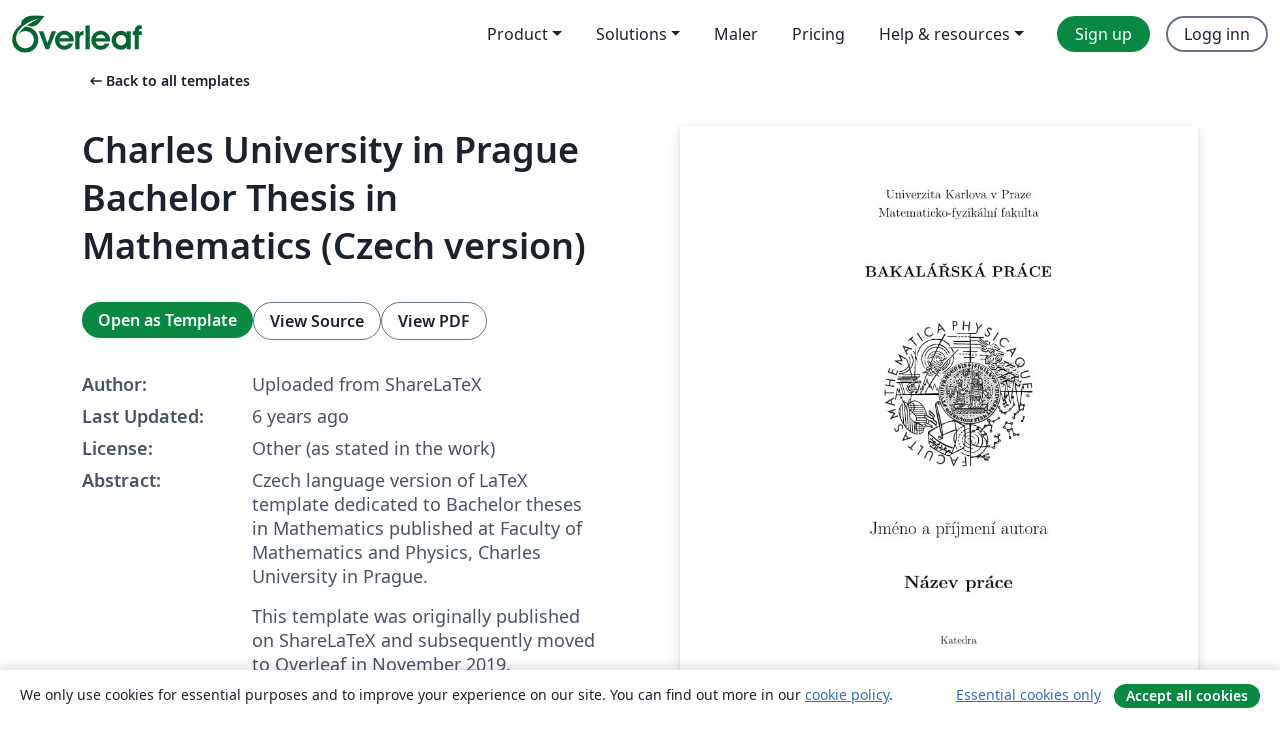

--- FILE ---
content_type: text/html; charset=utf-8
request_url: https://no.overleaf.com/latex/templates/charles-university-in-prague-bachelor-thesis-in-mathematics-czech-version/zjrbtkwhpfph
body_size: 15632
content:
<!DOCTYPE html><html lang="no"><head><title translate="no">Charles University in Prague Bachelor Thesis in Mathematics (Czech version) - Overleaf, Online LaTeX-redigeringsprogram</title><meta name="twitter:title" content="Charles University in Prague Bachelor Thesis in Mathematics (Czech version)"><meta name="og:title" content="Charles University in Prague Bachelor Thesis in Mathematics (Czech version)"><meta name="description" content="Czech language version of LaTeX template dedicated to Bachelor theses in Mathematics published at Faculty of Mathematics and Physics, Charles University in P..."><meta itemprop="description" content="Czech language version of LaTeX template dedicated to Bachelor theses in Mathematics published at Faculty of Mathematics and Physics, Charles University in P..."><meta itemprop="image" content="https://writelatex.s3.amazonaws.com/published_ver/12574.jpeg?X-Amz-Expires=14400&amp;X-Amz-Date=20260128T072145Z&amp;X-Amz-Algorithm=AWS4-HMAC-SHA256&amp;X-Amz-Credential=AKIAWJBOALPNFPV7PVH5/20260128/us-east-1/s3/aws4_request&amp;X-Amz-SignedHeaders=host&amp;X-Amz-Signature=feffc36b54ef847e9bf968b2fa646f99730053f62fe6e57bc9af0955460db2bc"><meta name="image" content="https://writelatex.s3.amazonaws.com/published_ver/12574.jpeg?X-Amz-Expires=14400&amp;X-Amz-Date=20260128T072145Z&amp;X-Amz-Algorithm=AWS4-HMAC-SHA256&amp;X-Amz-Credential=AKIAWJBOALPNFPV7PVH5/20260128/us-east-1/s3/aws4_request&amp;X-Amz-SignedHeaders=host&amp;X-Amz-Signature=feffc36b54ef847e9bf968b2fa646f99730053f62fe6e57bc9af0955460db2bc"><meta itemprop="name" content="Overleaf, the Online LaTeX Editor"><meta name="twitter:card" content="summary"><meta name="twitter:site" content="@overleaf"><meta name="twitter:description" content="An online LaTeX editor that’s easy to use. No installation, real-time collaboration, version control, hundreds of LaTeX templates, and more."><meta name="twitter:image" content="https://cdn.overleaf.com/img/ol-brand/overleaf_og_logo.png"><meta property="fb:app_id" content="400474170024644"><meta property="og:description" content="An online LaTeX editor that’s easy to use. No installation, real-time collaboration, version control, hundreds of LaTeX templates, and more."><meta property="og:image" content="https://cdn.overleaf.com/img/ol-brand/overleaf_og_logo.png"><meta property="og:type" content="website"><meta name="viewport" content="width=device-width, initial-scale=1.0, user-scalable=yes"><link rel="icon" sizes="32x32" href="https://cdn.overleaf.com/favicon-32x32.png"><link rel="icon" sizes="16x16" href="https://cdn.overleaf.com/favicon-16x16.png"><link rel="icon" href="https://cdn.overleaf.com/favicon.svg" type="image/svg+xml"><link rel="apple-touch-icon" href="https://cdn.overleaf.com/apple-touch-icon.png"><link rel="mask-icon" href="https://cdn.overleaf.com/mask-favicon.svg" color="#046530"><link rel="canonical" href="https://no.overleaf.com/latex/templates/charles-university-in-prague-bachelor-thesis-in-mathematics-czech-version/zjrbtkwhpfph"><link rel="manifest" href="https://cdn.overleaf.com/web.sitemanifest"><link rel="stylesheet" href="https://cdn.overleaf.com/stylesheets/main-style-b21ed8b154ab14d3b70e.css" id="main-stylesheet"><link rel="alternate" href="https://www.overleaf.com/latex/templates/charles-university-in-prague-bachelor-thesis-in-mathematics-czech-version/zjrbtkwhpfph" hreflang="en"><link rel="alternate" href="https://cs.overleaf.com/latex/templates/charles-university-in-prague-bachelor-thesis-in-mathematics-czech-version/zjrbtkwhpfph" hreflang="cs"><link rel="alternate" href="https://es.overleaf.com/latex/templates/charles-university-in-prague-bachelor-thesis-in-mathematics-czech-version/zjrbtkwhpfph" hreflang="es"><link rel="alternate" href="https://pt.overleaf.com/latex/templates/charles-university-in-prague-bachelor-thesis-in-mathematics-czech-version/zjrbtkwhpfph" hreflang="pt"><link rel="alternate" href="https://fr.overleaf.com/latex/templates/charles-university-in-prague-bachelor-thesis-in-mathematics-czech-version/zjrbtkwhpfph" hreflang="fr"><link rel="alternate" href="https://de.overleaf.com/latex/templates/charles-university-in-prague-bachelor-thesis-in-mathematics-czech-version/zjrbtkwhpfph" hreflang="de"><link rel="alternate" href="https://sv.overleaf.com/latex/templates/charles-university-in-prague-bachelor-thesis-in-mathematics-czech-version/zjrbtkwhpfph" hreflang="sv"><link rel="alternate" href="https://tr.overleaf.com/latex/templates/charles-university-in-prague-bachelor-thesis-in-mathematics-czech-version/zjrbtkwhpfph" hreflang="tr"><link rel="alternate" href="https://it.overleaf.com/latex/templates/charles-university-in-prague-bachelor-thesis-in-mathematics-czech-version/zjrbtkwhpfph" hreflang="it"><link rel="alternate" href="https://cn.overleaf.com/latex/templates/charles-university-in-prague-bachelor-thesis-in-mathematics-czech-version/zjrbtkwhpfph" hreflang="zh-CN"><link rel="alternate" href="https://no.overleaf.com/latex/templates/charles-university-in-prague-bachelor-thesis-in-mathematics-czech-version/zjrbtkwhpfph" hreflang="no"><link rel="alternate" href="https://ru.overleaf.com/latex/templates/charles-university-in-prague-bachelor-thesis-in-mathematics-czech-version/zjrbtkwhpfph" hreflang="ru"><link rel="alternate" href="https://da.overleaf.com/latex/templates/charles-university-in-prague-bachelor-thesis-in-mathematics-czech-version/zjrbtkwhpfph" hreflang="da"><link rel="alternate" href="https://ko.overleaf.com/latex/templates/charles-university-in-prague-bachelor-thesis-in-mathematics-czech-version/zjrbtkwhpfph" hreflang="ko"><link rel="alternate" href="https://ja.overleaf.com/latex/templates/charles-university-in-prague-bachelor-thesis-in-mathematics-czech-version/zjrbtkwhpfph" hreflang="ja"><link rel="preload" href="https://cdn.overleaf.com/js/no-json-772fb1badc615b67ab38.js" as="script" nonce="A5gFA7gK/fi7Axn1swNFVQ=="><script type="text/javascript" nonce="A5gFA7gK/fi7Axn1swNFVQ==" id="ga-loader" data-ga-token="UA-112092690-1" data-ga-token-v4="G-RV4YBCCCWJ" data-cookie-domain=".overleaf.com" data-session-analytics-id="b66d8978-8e08-441d-87a0-7cb6fd3170b4">var gaSettings = document.querySelector('#ga-loader').dataset;
var gaid = gaSettings.gaTokenV4;
var gaToken = gaSettings.gaToken;
var cookieDomain = gaSettings.cookieDomain;
var sessionAnalyticsId = gaSettings.sessionAnalyticsId;
if(gaid) {
    var additionalGaConfig = sessionAnalyticsId ? { 'user_id': sessionAnalyticsId } : {};
    window.dataLayer = window.dataLayer || [];
    function gtag(){
        dataLayer.push(arguments);
    }
    gtag('js', new Date());
    gtag('config', gaid, { 'anonymize_ip': true, ...additionalGaConfig });
}
if (gaToken) {
    window.ga = window.ga || function () {
        (window.ga.q = window.ga.q || []).push(arguments);
    }, window.ga.l = 1 * new Date();
}
var loadGA = window.olLoadGA = function() {
    if (gaid) {
        var s = document.createElement('script');
        s.setAttribute('async', 'async');
        s.setAttribute('src', 'https://www.googletagmanager.com/gtag/js?id=' + gaid);
        document.querySelector('head').append(s);
    } 
    if (gaToken) {
        (function(i,s,o,g,r,a,m){i['GoogleAnalyticsObject']=r;i[r]=i[r]||function(){
        (i[r].q=i[r].q||[]).push(arguments)},i[r].l=1*new Date();a=s.createElement(o),
        m=s.getElementsByTagName(o)[0];a.async=1;a.src=g;m.parentNode.insertBefore(a,m)
        })(window,document,'script','//www.google-analytics.com/analytics.js','ga');
        ga('create', gaToken, cookieDomain.replace(/^\./, ""));
        ga('set', 'anonymizeIp', true);
        if (sessionAnalyticsId) {
            ga('set', 'userId', sessionAnalyticsId);
        }
        ga('send', 'pageview');
    }
};
// Check if consent given (features/cookie-banner)
var oaCookie = document.cookie.split('; ').find(function(cookie) {
    return cookie.startsWith('oa=');
});
if(oaCookie) {
    var oaCookieValue = oaCookie.split('=')[1];
    if(oaCookieValue === '1') {
        loadGA();
    }
}
</script><meta name="ol-csrfToken" content="eCAWCLYy-CA8tYp7nPUTgprdyH3R9EOlqh_M"><meta name="ol-baseAssetPath" content="https://cdn.overleaf.com/"><meta name="ol-mathJaxPath" content="/js/libs/mathjax-3.2.2/es5/tex-svg-full.js"><meta name="ol-dictionariesRoot" content="/js/dictionaries/0.0.3/"><meta name="ol-usersEmail" content=""><meta name="ol-ab" data-type="json" content="{}"><meta name="ol-user_id"><meta name="ol-i18n" data-type="json" content="{&quot;currentLangCode&quot;:&quot;no&quot;}"><meta name="ol-ExposedSettings" data-type="json" content="{&quot;isOverleaf&quot;:true,&quot;appName&quot;:&quot;Overleaf&quot;,&quot;adminEmail&quot;:&quot;support@overleaf.com&quot;,&quot;dropboxAppName&quot;:&quot;Overleaf&quot;,&quot;ieeeBrandId&quot;:15,&quot;hasAffiliationsFeature&quot;:true,&quot;hasSamlFeature&quot;:true,&quot;samlInitPath&quot;:&quot;/saml/ukamf/init&quot;,&quot;hasLinkUrlFeature&quot;:true,&quot;hasLinkedProjectFileFeature&quot;:true,&quot;hasLinkedProjectOutputFileFeature&quot;:true,&quot;siteUrl&quot;:&quot;https://www.overleaf.com&quot;,&quot;emailConfirmationDisabled&quot;:false,&quot;maxEntitiesPerProject&quot;:2000,&quot;maxUploadSize&quot;:52428800,&quot;projectUploadTimeout&quot;:120000,&quot;recaptchaSiteKey&quot;:&quot;6LebiTwUAAAAAMuPyjA4pDA4jxPxPe2K9_ndL74Q&quot;,&quot;recaptchaDisabled&quot;:{&quot;invite&quot;:true,&quot;login&quot;:false,&quot;passwordReset&quot;:false,&quot;register&quot;:false,&quot;addEmail&quot;:false},&quot;textExtensions&quot;:[&quot;tex&quot;,&quot;latex&quot;,&quot;sty&quot;,&quot;cls&quot;,&quot;bst&quot;,&quot;bib&quot;,&quot;bibtex&quot;,&quot;txt&quot;,&quot;tikz&quot;,&quot;mtx&quot;,&quot;rtex&quot;,&quot;md&quot;,&quot;asy&quot;,&quot;lbx&quot;,&quot;bbx&quot;,&quot;cbx&quot;,&quot;m&quot;,&quot;lco&quot;,&quot;dtx&quot;,&quot;ins&quot;,&quot;ist&quot;,&quot;def&quot;,&quot;clo&quot;,&quot;ldf&quot;,&quot;rmd&quot;,&quot;lua&quot;,&quot;gv&quot;,&quot;mf&quot;,&quot;yml&quot;,&quot;yaml&quot;,&quot;lhs&quot;,&quot;mk&quot;,&quot;xmpdata&quot;,&quot;cfg&quot;,&quot;rnw&quot;,&quot;ltx&quot;,&quot;inc&quot;],&quot;editableFilenames&quot;:[&quot;latexmkrc&quot;,&quot;.latexmkrc&quot;,&quot;makefile&quot;,&quot;gnumakefile&quot;],&quot;validRootDocExtensions&quot;:[&quot;tex&quot;,&quot;Rtex&quot;,&quot;ltx&quot;,&quot;Rnw&quot;],&quot;fileIgnorePattern&quot;:&quot;**/{{__MACOSX,.git,.texpadtmp,.R}{,/**},.!(latexmkrc),*.{dvi,aux,log,toc,out,pdfsync,synctex,synctex(busy),fdb_latexmk,fls,nlo,ind,glo,gls,glg,bbl,blg,doc,docx,gz,swp}}&quot;,&quot;sentryAllowedOriginRegex&quot;:&quot;^(https://[a-z]+\\\\.overleaf.com|https://cdn.overleaf.com|https://compiles.overleafusercontent.com)/&quot;,&quot;sentryDsn&quot;:&quot;https://4f0989f11cb54142a5c3d98b421b930a@app.getsentry.com/34706&quot;,&quot;sentryEnvironment&quot;:&quot;production&quot;,&quot;sentryRelease&quot;:&quot;7df54e5a0dbd256aa3c0f3da2f9838316caea82a&quot;,&quot;hotjarId&quot;:&quot;5148484&quot;,&quot;hotjarVersion&quot;:&quot;6&quot;,&quot;enableSubscriptions&quot;:true,&quot;gaToken&quot;:&quot;UA-112092690-1&quot;,&quot;gaTokenV4&quot;:&quot;G-RV4YBCCCWJ&quot;,&quot;propensityId&quot;:&quot;propensity-001384&quot;,&quot;cookieDomain&quot;:&quot;.overleaf.com&quot;,&quot;templateLinks&quot;:[{&quot;name&quot;:&quot;Journal articles&quot;,&quot;url&quot;:&quot;/gallery/tagged/academic-journal&quot;,&quot;trackingKey&quot;:&quot;academic-journal&quot;},{&quot;name&quot;:&quot;Books&quot;,&quot;url&quot;:&quot;/gallery/tagged/book&quot;,&quot;trackingKey&quot;:&quot;book&quot;},{&quot;name&quot;:&quot;Formal letters&quot;,&quot;url&quot;:&quot;/gallery/tagged/formal-letter&quot;,&quot;trackingKey&quot;:&quot;formal-letter&quot;},{&quot;name&quot;:&quot;Assignments&quot;,&quot;url&quot;:&quot;/gallery/tagged/homework&quot;,&quot;trackingKey&quot;:&quot;homework-assignment&quot;},{&quot;name&quot;:&quot;Posters&quot;,&quot;url&quot;:&quot;/gallery/tagged/poster&quot;,&quot;trackingKey&quot;:&quot;poster&quot;},{&quot;name&quot;:&quot;Presentations&quot;,&quot;url&quot;:&quot;/gallery/tagged/presentation&quot;,&quot;trackingKey&quot;:&quot;presentation&quot;},{&quot;name&quot;:&quot;Reports&quot;,&quot;url&quot;:&quot;/gallery/tagged/report&quot;,&quot;trackingKey&quot;:&quot;lab-report&quot;},{&quot;name&quot;:&quot;CVs and résumés&quot;,&quot;url&quot;:&quot;/gallery/tagged/cv&quot;,&quot;trackingKey&quot;:&quot;cv&quot;},{&quot;name&quot;:&quot;Theses&quot;,&quot;url&quot;:&quot;/gallery/tagged/thesis&quot;,&quot;trackingKey&quot;:&quot;thesis&quot;},{&quot;name&quot;:&quot;view_all&quot;,&quot;url&quot;:&quot;/latex/templates&quot;,&quot;trackingKey&quot;:&quot;view-all&quot;}],&quot;labsEnabled&quot;:true,&quot;wikiEnabled&quot;:true,&quot;templatesEnabled&quot;:true,&quot;cioWriteKey&quot;:&quot;2530db5896ec00db632a&quot;,&quot;cioSiteId&quot;:&quot;6420c27bb72163938e7d&quot;,&quot;linkedInInsightsPartnerId&quot;:&quot;7472905&quot;}"><meta name="ol-splitTestVariants" data-type="json" content="{&quot;hotjar-marketing&quot;:&quot;default&quot;}"><meta name="ol-splitTestInfo" data-type="json" content="{&quot;hotjar-marketing&quot;:{&quot;phase&quot;:&quot;release&quot;,&quot;badgeInfo&quot;:{&quot;tooltipText&quot;:&quot;&quot;,&quot;url&quot;:&quot;&quot;}}}"><meta name="ol-algolia" data-type="json" content="{&quot;appId&quot;:&quot;SK53GL4JLY&quot;,&quot;apiKey&quot;:&quot;9ac63d917afab223adbd2cd09ad0eb17&quot;,&quot;indexes&quot;:{&quot;wiki&quot;:&quot;learn-wiki&quot;,&quot;gallery&quot;:&quot;gallery-production&quot;}}"><meta name="ol-isManagedAccount" data-type="boolean"><meta name="ol-shouldLoadHotjar" data-type="boolean"></head><body class="website-redesign" data-theme="default"><a class="skip-to-content" href="#main-content">Skip to content</a><nav class="navbar navbar-default navbar-main navbar-expand-lg website-redesign-navbar" aria-label="Primary"><div class="container-fluid navbar-container"><div class="navbar-header"><a class="navbar-brand" href="/" aria-label="Overleaf"><div class="navbar-logo"></div></a></div><button class="navbar-toggler collapsed" id="navbar-toggle-btn" type="button" data-bs-toggle="collapse" data-bs-target="#navbar-main-collapse" aria-controls="navbar-main-collapse" aria-expanded="false" aria-label="Toggle Navigasjon"><span class="material-symbols" aria-hidden="true" translate="no">menu</span></button><div class="navbar-collapse collapse" id="navbar-main-collapse"><ul class="nav navbar-nav navbar-right ms-auto" role="menubar"><!-- loop over header_extras--><li class="dropdown subdued" role="none"><button class="dropdown-toggle" aria-haspopup="true" aria-expanded="false" data-bs-toggle="dropdown" role="menuitem" event-tracking="menu-expand" event-tracking-mb="true" event-tracking-trigger="click" event-segmentation="{&quot;item&quot;:&quot;product&quot;,&quot;location&quot;:&quot;top-menu&quot;}">Product</button><ul class="dropdown-menu dropdown-menu-end" role="menu"><li role="none"><a class="dropdown-item" role="menuitem" href="/about/features-overview" event-tracking="menu-click" event-tracking-mb="true" event-tracking-trigger="click" event-segmentation='{"item":"premium-features","location":"top-menu"}'>Funksjoner</a></li><li role="none"><a class="dropdown-item" role="menuitem" href="/about/ai-features" event-tracking="menu-click" event-tracking-mb="true" event-tracking-trigger="click" event-segmentation='{"item":"ai-features","location":"top-menu"}'>AI</a></li></ul></li><li class="dropdown subdued" role="none"><button class="dropdown-toggle" aria-haspopup="true" aria-expanded="false" data-bs-toggle="dropdown" role="menuitem" event-tracking="menu-expand" event-tracking-mb="true" event-tracking-trigger="click" event-segmentation="{&quot;item&quot;:&quot;solutions&quot;,&quot;location&quot;:&quot;top-menu&quot;}">Solutions</button><ul class="dropdown-menu dropdown-menu-end" role="menu"><li role="none"><a class="dropdown-item" role="menuitem" href="/for/enterprises" event-tracking="menu-click" event-tracking-mb="true" event-tracking-trigger="click" event-segmentation='{"item":"enterprises","location":"top-menu"}'>For business</a></li><li role="none"><a class="dropdown-item" role="menuitem" href="/for/universities" event-tracking="menu-click" event-tracking-mb="true" event-tracking-trigger="click" event-segmentation='{"item":"universities","location":"top-menu"}'>For universities</a></li><li role="none"><a class="dropdown-item" role="menuitem" href="/for/government" event-tracking="menu-click" event-tracking-mb="true" event-tracking-trigger="click" event-segmentation='{"item":"government","location":"top-menu"}'>For government</a></li><li role="none"><a class="dropdown-item" role="menuitem" href="/for/publishers" event-tracking="menu-click" event-tracking-mb="true" event-tracking-trigger="click" event-segmentation='{"item":"publishers","location":"top-menu"}'>For publishers</a></li><li role="none"><a class="dropdown-item" role="menuitem" href="/about/customer-stories" event-tracking="menu-click" event-tracking-mb="true" event-tracking-trigger="click" event-segmentation='{"item":"customer-stories","location":"top-menu"}'>Customer stories</a></li></ul></li><li class="subdued" role="none"><a class="nav-link subdued" role="menuitem" href="/latex/templates" event-tracking="menu-click" event-tracking-mb="true" event-tracking-trigger="click" event-segmentation='{"item":"templates","location":"top-menu"}'>Maler</a></li><li class="subdued" role="none"><a class="nav-link subdued" role="menuitem" href="/user/subscription/plans" event-tracking="menu-click" event-tracking-mb="true" event-tracking-trigger="click" event-segmentation='{"item":"pricing","location":"top-menu"}'>Pricing</a></li><li class="dropdown subdued nav-item-help" role="none"><button class="dropdown-toggle" aria-haspopup="true" aria-expanded="false" data-bs-toggle="dropdown" role="menuitem" event-tracking="menu-expand" event-tracking-mb="true" event-tracking-trigger="click" event-segmentation="{&quot;item&quot;:&quot;help-and-resources&quot;,&quot;location&quot;:&quot;top-menu&quot;}">Help & resources</button><ul class="dropdown-menu dropdown-menu-end" role="menu"><li role="none"><a class="dropdown-item" role="menuitem" href="/learn" event-tracking="menu-click" event-tracking-mb="true" event-tracking-trigger="click" event-segmentation='{"item":"learn","location":"top-menu"}'>Dokumentasjon</a></li><li role="none"><a class="dropdown-item" role="menuitem" href="/for/community/resources" event-tracking="menu-click" event-tracking-mb="true" event-tracking-trigger="click" event-segmentation='{"item":"help-guides","location":"top-menu"}'>Help guides</a></li><li role="none"><a class="dropdown-item" role="menuitem" href="/about/why-latex" event-tracking="menu-click" event-tracking-mb="true" event-tracking-trigger="click" event-segmentation='{"item":"why-latex","location":"top-menu"}'>Why LaTeX?</a></li><li role="none"><a class="dropdown-item" role="menuitem" href="/blog" event-tracking="menu-click" event-tracking-mb="true" event-tracking-trigger="click" event-segmentation='{"item":"blog","location":"top-menu"}'>Blogg</a></li><li role="none"><a class="dropdown-item" role="menuitem" data-ol-open-contact-form-modal="contact-us" data-bs-target="#contactUsModal" href data-bs-toggle="modal" event-tracking="menu-click" event-tracking-mb="true" event-tracking-trigger="click" event-segmentation='{"item":"contact","location":"top-menu"}'><span>Kontakt oss</span></a></li></ul></li><!-- logged out--><!-- register link--><li class="primary" role="none"><a class="nav-link" role="menuitem" href="/register" event-tracking="menu-click" event-tracking-action="clicked" event-tracking-trigger="click" event-tracking-mb="true" event-segmentation='{"page":"/latex/templates/charles-university-in-prague-bachelor-thesis-in-mathematics-czech-version/zjrbtkwhpfph","item":"register","location":"top-menu"}'>Sign up</a></li><!-- login link--><li role="none"><a class="nav-link" role="menuitem" href="/login" event-tracking="menu-click" event-tracking-action="clicked" event-tracking-trigger="click" event-tracking-mb="true" event-segmentation='{"page":"/latex/templates/charles-university-in-prague-bachelor-thesis-in-mathematics-czech-version/zjrbtkwhpfph","item":"login","location":"top-menu"}'>Logg inn</a></li><!-- projects link and account menu--></ul></div></div></nav><main class="gallery content content-page" id="main-content"><div class="container"><div class="row previous-page-link-container"><div class="col-lg-6"><a class="previous-page-link" href="/latex/templates"><span class="material-symbols material-symbols-rounded" aria-hidden="true" translate="no">arrow_left_alt</span>Back to all templates</a></div></div><div class="row"><div class="col-md-6 template-item-left-section"><div class="row"><div class="col-md-12"><div class="gallery-item-title"><h1 class="h2">Charles University in Prague Bachelor Thesis in Mathematics (Czech version)</h1></div></div></div><div class="row cta-links-container"><div class="col-md-12 cta-links"><a class="btn btn-primary cta-link" href="/project/new/template/12574?id=36780090&amp;latexEngine=pdflatex&amp;mainFile=BcPrace.tex&amp;templateName=Charles+University+in+Prague+Bachelor+Thesis+in+Mathematics+%28Czech+version%29&amp;texImage=texlive-full%3A2025.1" event-tracking-mb="true" event-tracking="gallery-open-template" event-tracking-trigger="click">Open as Template</a><button class="btn btn-secondary cta-link" data-bs-toggle="modal" data-bs-target="#modalViewSource" event-tracking-mb="true" event-tracking="gallery-view-source" event-tracking-trigger="click">View Source</button><a class="btn btn-secondary cta-link" href="/latex/templates/charles-university-in-prague-bachelor-thesis-in-mathematics-czech-version/zjrbtkwhpfph.pdf" target="_blank" event-tracking-mb="true" event-tracking="gallery-download-pdf" event-tracking-trigger="click">View PDF</a></div></div><div class="template-details-container"><div class="template-detail"><div><b>Author:</b></div><div>Uploaded from ShareLaTeX</div></div><div class="template-detail"><div><b>Last Updated:</b></div><div><span data-bs-toggle="tooltip" data-bs-placement="bottom" data-timestamp-for-title="1574416196">6 years ago</span></div></div><div class="template-detail"><div><b>License:</b></div><div>Other (as stated in the work)</div></div><div class="template-detail"><div><b>Abstract:</b></div><div class="gallery-abstract" data-ol-mathjax><p>Czech language version of LaTeX template dedicated to Bachelor theses in Mathematics published at Faculty of Mathematics and Physics, Charles University in Prague.</p>

<p>This template was originally published on ShareLaTeX and subsequently moved to Overleaf in November 2019.</p></div></div><div class="template-detail tags"><div><b>Tags:</b></div><div><div class="badge-link-list"><a class="badge-link badge-link-light" href="/gallery/tagged/university"><span class="badge text-dark bg-light"><span class="badge-content" data-badge-tooltip data-bs-placement="bottom" data-bs-title="University">University</span></span></a><a class="badge-link badge-link-light" href="/gallery/tagged/thesis"><span class="badge text-dark bg-light"><span class="badge-content" data-badge-tooltip data-bs-placement="bottom" data-bs-title="Theses">Theses</span></span></a><a class="badge-link badge-link-light" href="/gallery/tagged/cuni"><span class="badge text-dark bg-light"><span class="badge-content" data-badge-tooltip data-bs-placement="bottom" data-bs-title="Charles University in Prague (Univerzita Karlova v Praze)">Charles University in Prague (Univerzita Karlova v Praze)</span></span></a></div></div></div></div></div><div class="col-md-6 template-item-right-section"><div class="entry"><div class="row"><div class="col-md-12"><div class="gallery-large-pdf-preview"><img src="https://writelatex.s3.amazonaws.com/published_ver/12574.jpeg?X-Amz-Expires=14400&amp;X-Amz-Date=20260128T072145Z&amp;X-Amz-Algorithm=AWS4-HMAC-SHA256&amp;X-Amz-Credential=AKIAWJBOALPNFPV7PVH5/20260128/us-east-1/s3/aws4_request&amp;X-Amz-SignedHeaders=host&amp;X-Amz-Signature=feffc36b54ef847e9bf968b2fa646f99730053f62fe6e57bc9af0955460db2bc" alt="Charles University in Prague Bachelor Thesis in Mathematics (Czech version)"></div></div></div></div></div></div><div class="row section-row"><div class="col-md-12"><div class="begin-now-card"><div class="card card-pattern"><div class="card-body"><p class="dm-mono"><span class="font-size-display-xs"><span class="text-purple-bright">\begin</span><wbr><span class="text-green-bright">{</span><span>now</span><span class="text-green-bright">}</span></span></p><p>Discover why over 25 million people worldwide trust Overleaf with their work.</p><p class="card-links"><a class="btn btn-primary card-link" href="/register">Sign up for free</a><a class="btn card-link btn-secondary" href="/user/subscription/plans">Explore all plans</a></p></div></div></div></div></div></div></main><div class="modal fade" id="modalViewSource" tabindex="-1" role="dialog" aria-labelledby="modalViewSourceTitle" aria-hidden="true"><div class="modal-dialog" role="document"><div class="modal-content"><div class="modal-header"><h3 class="modal-title" id="modalViewSourceTitle">Kilde</h3><button class="btn-close" type="button" data-bs-dismiss="modal" aria-label="Close"></button></div><div class="modal-body"><pre><code>%%%
%%%  ŠABLONA PRO BAKALÁŘSKOU PRÁCI MFF UK - MATEMATIKA
%%%  
%%%  * hlavní soubor (Masterfile)
%%%
%%%  Tato šablona předpokládá kompilaci souboru pomocí sekvence:
%%%    cslatex -&gt; bibtex -&gt; cslatex (2x) -&gt; dvips -&gt; ps2pdf
%%%  Pro použití s latexem, pdflatexem a pdfcslatexem je potřeba
%%%  některé části trochu upravit.
%%%
%%%  AUTOŘI:  Martin Mareš (mares@kam.mff.cuni.cz)
%%%           Arnošt Komárek (komarek@karlin.mff.cuni.cz), 2011
%%%           Michal Kulich (kulich@karlin.mff.cuni.cz), 2013
%%%
%%%  POSLEDNÍ ÚPRAVA: 20130315
%%%  
%%%  ===========================================================================

%%%%% Základní nastavení pro jednostranný tisk:
%%%%% ----------------------------------------------------
% Okraje: levý 40mm, pravý 25mm, horní a dolní 25mm (ale pozor, LaTeX si sám přidává 1in)
\documentclass[12pt, a4paper]{report}
\setlength\textwidth{145mm}
\setlength\textheight{247mm}
\setlength\oddsidemargin{15mm}
\setlength\evensidemargin{15mm}
\setlength\topmargin{0mm}
\setlength\headsep{0mm}
\setlength\headheight{0mm}
% \openright zařídí, aby následující text začínal na pravé straně knihy
\let\openright=\clearpage


%%%%% Základní nastavení pro oboustranný tisk:
%%%%% ----------------------------------------------------
% \documentclass[12pt, a4paper, twoside, openright]{report}
% \setlength\textwidth{145mm}
% \setlength\textheight{247mm}
% \setlength\oddsidemargin{15mm}
% \setlength\evensidemargin{0mm}
% \setlength\topmargin{0mm}
% \setlength\headsep{0mm}
% \setlength\headheight{0mm}
% \let\openright=\cleardoublepage


%%%%% Nastavení kódování vstupních souborů: UTF-8
%%%%% ---------------------------------------------------------------
\usepackage[utf8]{inputenc} 



%%%%% Nastavení češtiny (slovenština analogicky)
%%%%% ---------------------------------------------------------------

%%% Existují dvě hlavní možnosti, jak zacházet s češtinou. Je zapotřebí zvolit právě jednu.
%%%

%%% MOŽNOST 1 (doporučujeme):
%%% * použití balíčku czech
%%%   (mimo jiné již obsahuje příkaz \uv pro sazbu českých uvozovek)
%%% * kompilace musí následně probíhat pomocí CSLaTeXu (příkaz
%%%   cslatex, resp. cspdflatex)
% \usepackage{czech}

%%% MOŽNOST 2: (zde zakomentovaná)
%%% * použití balíčku babel s volbou pro češtinu
%%% * kompilace následně probíhá standardním LaTeXem (příkaz latex,
%%% resp. pdflatex)
\usepackage[czech]{babel}
\ifx\uv\undefined\newcommand{\uv}[1]{,,#1``}\fi     
%%% příkaz pro sazbu českých/slovenských uvozovek
%%% (v novějších verzích babelu je již k dispozici, stejně tak je již
%%% k dispozici v balíčku czech) 


%%% Další užitečné balíčky (jsou součástí běžných distribucí LaTeXu)
%%% ----------------------------------------------------------------
\usepackage{amsmath}        %%% rozšíření pro sazbu matematiky
\usepackage{amsfonts}       %%% matematické fonty
\usepackage{amsthm}         %%% sazba vět, definic apod.
\usepackage{bm}             %%% tučné symboly (příkaz \bm)
\usepackage{graphicx}       %%% vkládání obrázků
\usepackage{psfrag}         %%% dodatečná úprava popisků v postscriptových obrázcích
\usepackage{fancyvrb}       %%% vylepšené prostředí pro strojové písmo
\usepackage{natbib}         %%% zajištuje možnost odkazovat na
                            %%% reference stylem AUTOR (ROK), resp.
                            %%% AUTOR [ČÍSLO]  
\usepackage{bbding}         %%% balíček s nejrůznějšími
                            %%% symboly (čtverečky, hvězdičky,
                            %%% tužtičky, ručičky, nůžtičky, ...) 

\usepackage{icomma}         %%% inteligetní čárka v matematickém módu
\usepackage{dcolumn}        %%% lepší zarovnání sloupců v tabulkách
\usepackage{booktabs}       %%% lepší vodorovné linky v tabulkách
\usepackage{paralist}       %%% lepší enumerate a itemize 
\usepackage{indentfirst}    %%% zaveď odsazení 1. odstavce
                            %%% kapitoly (v češtině se tyto
                            %%% odstavce odsazují) 
\usepackage[nottoc]{tocbibind} %%% zajistí přidání seznamu literatury,
                              %%% obrázků a tabulek do obsahu

%%% hyperref: zajištuje generování hyperodkazů, bookmarků atp.
%%%     * předefinovává mnoho příkazů, měl by být proto uveden jako
%%%     poslední mezi seznamem zahrnutých balíčků        
%%%     * v ukázce níže jsou přidána některá nastavení, která lze
%%%     měnit dle libosti 
\usepackage[unicode]{hyperref}
\hypersetup{pdftitle=Název práce, 
            pdfauthor=Jméno Příjmení
            ps2pdf,
            colorlinks=false,               %% hyperlinky budou označeny červenými rámečky, které budou neviditelné při tisku na papír
            urlcolor=blue,
            pdfstartview=FitH,
            pdfpagemode=UseOutlines,
            pdfnewwindow,
            breaklinks                      %% zajistí, aby se dlouhé hyperodkazy mohly lámat přes více řádků
}



%%% Příkazy zjednodušující přenositelnost
%%% -------------------------------------
\newcommand{\FIGDIR}{./Obrazky}    %%% cesta do adresare s obrazky


%%% Zavedení definic, vět, tvrzení, příkladů...
%%% vyžaduje balíček amsthm
\theoremstyle{plain}
\newtheorem{veta}{Věta}
\newtheorem{lemma}[veta]{Lemma}
\newtheorem{tvrz}[veta]{Tvrzení}

\theoremstyle{plain}
\newtheorem{definice}{Definice}

\theoremstyle{remark}
\newtheorem*{dusl}{Důsledek}
\newtheorem*{pozn}{Poznámka}
\newtheorem*{prikl}{Příklad}


%%% Prostředí pro důkazy zavedeme zvlášť
%%% Vyžaduje balíček bbding
%%% ------------------------------------

\newenvironment{dukaz}{
  \par\medskip\noindent
  \textit{Důkaz}.
}{
\newline
\rightline{\SquareCastShadowBottomRight}
}


%%% Seznam použité literatury
%%% Příkaz \bibliographystyle určuje, jakým stylem budou citovány
%%% odkazy v textu, a podle jakého stylu se automaticky vygeneruje
%%% seznam literatury. V závorce je název zvoleného .bst souboru.
%%% Styly plainnat a unsrt jsou standardní součástí latexových
%%% distribucí. Styl czplainnat vyžaduje přítomnost souboru
%%% czplainnat.bst ve stejném direktoráři, v němž se nachází
%%% kompilovaná práce. 
%%%
%%% Seznam literatury se vytváří na konci práce příkazem \bibliography, kde v závorce
%%% uvádíme název databázového bib souboru. 
%%% 
%%%
\bibliographystyle{czplainnat}    %% Autor (rok) s českými spojkami
%\bibliographystyle{plainnat}     %% Autor (rok) s anglickými spojkami
%\bibliographystyle{unsrt}        %% [číslo]

\renewcommand{\bibname}{Seznam použité literatury}


%%%%% Použití fancyvrb (fancy verbatim) při definici prostředí pro
%%%%% sazbu kódu, resp. výstupů z počítačových programů 
%%%%% ------------------------------------------------------------
\DefineVerbatimEnvironment{PCinout}{Verbatim}{fontsize=\small, frame=single}


%%%%% Další příkazy, které mohou zjednodušit tvorbu práce (často se
%%%%% vyskytující symboly atd.) 
%%%%% * vše by mělo být uvedeno na jednom místě (zde) 
%%%%% * v hlavním textu by se již nemělo (až na výjimky) nikde
%%%%%   vyskytovat \newcommand apod. 
%%%%% * níže je uvedeno několik příkladů příkazů, jež jsou (resp.
%%%%%   jejich modifikace a rozšíření) 
%%%%%   užitečné při sazbě matematického textu
%%%%% --------------------------------------------------------------

%%% prostor reálných, resp. přirozených čísel
\newcommand{\R}{\mathbb{R}}
\newcommand{\N}{\mathbb{N}}

%%% užitečné operátory pro statistiku a pravděpodobnost
\DeclareMathOperator{\pr}{\textsf{P}}
\DeclareMathOperator{\E}{\textsf{E}\,}
\DeclareMathOperator{\var}{\textrm{var}}
\DeclareMathOperator{\sd}{\textrm{sd}}


%%% příkaz pro transpozici vektoru/matice
\newcommand{\T}[1]{#1^\top}        

%%% různé šikovné vychytávky pro matematiku
\newcommand{\goto}{\rightarrow}
\newcommand{\gotop}{\stackrel{P}{\longrightarrow}}
\newcommand{\maon}[1]{o(n^{#1})}
\newcommand{\abs}[1]{\left|{#1}\right|}
\newcommand{\dint}{\int_0^\tau\!\!\int_0^\tau}
\newcommand{\isqr}[1]{\frac{1}{\sqrt{#1}}}

%%% různé šikovné vychytávky pro tabulky
\newcommand{\pulrad}[1]{\raisebox{1.5ex}[0pt]{#1}}
\newcommand{\mc}[1]{\multicolumn{1}{c}{#1}}



%%%%% Hlavní část dokumentu
%%%%% ---------------------

\begin{document}

%%% Pro přehlednost je vhodné umístit jednotlivé kapitoly 
%%% do samostatných souborů. Nepotřebné kapitoly můžeme zakomentovat.

\include{Bc_titulni}

\include{Bc_kap01}
\include{Bc_kap02}
\include{Bc_kap03}

%%% Literatura 
%%% Reference se hledají v souboru priklady_literatury.bib. Aby se
%%% vytvořil seznam literatury, je třeba ocitovat alespoň jednu
%%% referenci, zkompilovat tento soubor latexem, pak bibtexem a znovu
%%% latexem. Tím se vytvoří seznam použitých referencí
%%% (BcPrace.bbl) a vloží se do práce na místě, kde se nachází příkaz
%%% \bibliography, tedy sem. 
%%% 
\bibliography{priklady_literatury}

%%% Obrázky v bakalářské práci, existují-li.
\listoffigures

%%% Tabulky v bakalářské práci, existují-li.
\listoftables

%%% Použité zkratky v bakalářské práci, existují-li, včetně jejich vysvětlení.
%\chapter*{Seznam použitých zkratek}
%\addcontentsline{toc}{chapter}{Seznam použitých zkratek}


%%% Přílohy k bakalářské práci, existují-li (různé dodatky jako výpisy programů,
%%% diagramy apod.). Každá příloha musí být alespoň jednou odkazována z vlastního
%%% textu práce. Přílohy se číslují.

%\chapter*{Přílohy}
%\addcontentsline{toc}{chapter}{Přílohy}



\end{document}

</code></pre></div><div class="modal-footer"><button class="btn btn-secondary" type="button" data-bs-dismiss="modal">Lukk</button></div></div></div></div><footer class="fat-footer hidden-print website-redesign-fat-footer"><div class="fat-footer-container"><div class="fat-footer-sections"><div class="footer-section" id="footer-brand"><a class="footer-brand" href="/" aria-label="Overleaf"></a></div><div class="footer-section"><h2 class="footer-section-heading">Om</h2><ul class="list-unstyled"><li><a href="/about">About us</a></li><li><a href="https://digitalscience.pinpointhq.com/">Careers</a></li><li><a href="/blog">Blogg</a></li></ul></div><div class="footer-section"><h2 class="footer-section-heading">Solutions</h2><ul class="list-unstyled"><li><a href="/for/enterprises">For business</a></li><li><a href="/for/universities">For universities</a></li><li><a href="/for/government">For government</a></li><li><a href="/for/publishers">For publishers</a></li><li><a href="/about/customer-stories">Customer stories</a></li></ul></div><div class="footer-section"><h2 class="footer-section-heading">Learn</h2><ul class="list-unstyled"><li><a href="/learn/latex/Learn_LaTeX_in_30_minutes">Learn LaTeX in 30 minutes</a></li><li><a href="/latex/templates">Maler</a></li><li><a href="/events/webinars">Webinars</a></li><li><a href="/learn/latex/Tutorials">Tutorials</a></li><li><a href="/learn/latex/Inserting_Images">How to insert images</a></li><li><a href="/learn/latex/Tables">How to create tables</a></li></ul></div><div class="footer-section"><h2 class="footer-section-heading">Pricing</h2><ul class="list-unstyled"><li><a href="/user/subscription/plans?itm_referrer=footer-for-indv">For individuals</a></li><li><a href="/user/subscription/plans?plan=group&amp;itm_referrer=footer-for-groups">For groups and organizations</a></li><li><a href="/user/subscription/plans?itm_referrer=footer-for-students#student-annual">For students</a></li></ul></div><div class="footer-section"><h2 class="footer-section-heading">Get involved</h2><ul class="list-unstyled"><li><a href="https://forms.gle/67PSpN1bLnjGCmPQ9">Let us know what you think</a></li></ul></div><div class="footer-section"><h2 class="footer-section-heading">Hjelp</h2><ul class="list-unstyled"><li><a href="/learn">Dokumentasjon </a></li><li><a href="/contact">Contact us </a></li><li><a href="https://status.overleaf.com/">Website status</a></li></ul></div></div><div class="fat-footer-base"><div class="fat-footer-base-section fat-footer-base-meta"><div class="fat-footer-base-item"><div class="fat-footer-base-copyright">© 2026 Overleaf</div><a href="/legal">Privacy and Terms</a><a href="https://www.digital-science.com/security-certifications/">Compliance</a></div><ul class="fat-footer-base-item list-unstyled fat-footer-base-language"><li class="dropdown dropup subdued language-picker" dropdown><button class="btn btn-link btn-inline-link" id="language-picker-toggle" dropdown-toggle data-ol-lang-selector-tooltip data-bs-toggle="dropdown" aria-haspopup="true" aria-expanded="false" aria-label="Select Språk" tooltip="Språk" title="Språk"><span class="material-symbols" aria-hidden="true" translate="no">translate</span>&nbsp;<span class="language-picker-text">Norsk</span></button><ul class="dropdown-menu dropdown-menu-sm-width" role="menu" aria-labelledby="language-picker-toggle"><li class="dropdown-header">Språk</li><li class="lng-option"><a class="menu-indent dropdown-item" href="https://www.overleaf.com/latex/templates/charles-university-in-prague-bachelor-thesis-in-mathematics-czech-version/zjrbtkwhpfph" role="menuitem" aria-selected="false">English</a></li><li class="lng-option"><a class="menu-indent dropdown-item" href="https://cs.overleaf.com/latex/templates/charles-university-in-prague-bachelor-thesis-in-mathematics-czech-version/zjrbtkwhpfph" role="menuitem" aria-selected="false">Čeština</a></li><li class="lng-option"><a class="menu-indent dropdown-item" href="https://es.overleaf.com/latex/templates/charles-university-in-prague-bachelor-thesis-in-mathematics-czech-version/zjrbtkwhpfph" role="menuitem" aria-selected="false">Español</a></li><li class="lng-option"><a class="menu-indent dropdown-item" href="https://pt.overleaf.com/latex/templates/charles-university-in-prague-bachelor-thesis-in-mathematics-czech-version/zjrbtkwhpfph" role="menuitem" aria-selected="false">Português</a></li><li class="lng-option"><a class="menu-indent dropdown-item" href="https://fr.overleaf.com/latex/templates/charles-university-in-prague-bachelor-thesis-in-mathematics-czech-version/zjrbtkwhpfph" role="menuitem" aria-selected="false">Français</a></li><li class="lng-option"><a class="menu-indent dropdown-item" href="https://de.overleaf.com/latex/templates/charles-university-in-prague-bachelor-thesis-in-mathematics-czech-version/zjrbtkwhpfph" role="menuitem" aria-selected="false">Deutsch</a></li><li class="lng-option"><a class="menu-indent dropdown-item" href="https://sv.overleaf.com/latex/templates/charles-university-in-prague-bachelor-thesis-in-mathematics-czech-version/zjrbtkwhpfph" role="menuitem" aria-selected="false">Svenska</a></li><li class="lng-option"><a class="menu-indent dropdown-item" href="https://tr.overleaf.com/latex/templates/charles-university-in-prague-bachelor-thesis-in-mathematics-czech-version/zjrbtkwhpfph" role="menuitem" aria-selected="false">Türkçe</a></li><li class="lng-option"><a class="menu-indent dropdown-item" href="https://it.overleaf.com/latex/templates/charles-university-in-prague-bachelor-thesis-in-mathematics-czech-version/zjrbtkwhpfph" role="menuitem" aria-selected="false">Italiano</a></li><li class="lng-option"><a class="menu-indent dropdown-item" href="https://cn.overleaf.com/latex/templates/charles-university-in-prague-bachelor-thesis-in-mathematics-czech-version/zjrbtkwhpfph" role="menuitem" aria-selected="false">简体中文</a></li><li class="lng-option"><a class="menu-indent dropdown-item active" href="https://no.overleaf.com/latex/templates/charles-university-in-prague-bachelor-thesis-in-mathematics-czech-version/zjrbtkwhpfph" role="menuitem" aria-selected="true">Norsk<span class="material-symbols dropdown-item-trailing-icon" aria-hidden="true" translate="no">check</span></a></li><li class="lng-option"><a class="menu-indent dropdown-item" href="https://ru.overleaf.com/latex/templates/charles-university-in-prague-bachelor-thesis-in-mathematics-czech-version/zjrbtkwhpfph" role="menuitem" aria-selected="false">Русский</a></li><li class="lng-option"><a class="menu-indent dropdown-item" href="https://da.overleaf.com/latex/templates/charles-university-in-prague-bachelor-thesis-in-mathematics-czech-version/zjrbtkwhpfph" role="menuitem" aria-selected="false">Dansk</a></li><li class="lng-option"><a class="menu-indent dropdown-item" href="https://ko.overleaf.com/latex/templates/charles-university-in-prague-bachelor-thesis-in-mathematics-czech-version/zjrbtkwhpfph" role="menuitem" aria-selected="false">한국어</a></li><li class="lng-option"><a class="menu-indent dropdown-item" href="https://ja.overleaf.com/latex/templates/charles-university-in-prague-bachelor-thesis-in-mathematics-czech-version/zjrbtkwhpfph" role="menuitem" aria-selected="false">日本語</a></li></ul></li></ul></div><div class="fat-footer-base-section fat-footer-base-social"><div class="fat-footer-base-item"><a class="fat-footer-social x-logo" href="https://x.com/overleaf"><svg xmlns="http://www.w3.org/2000/svg" viewBox="0 0 1200 1227" height="25"><path d="M714.163 519.284L1160.89 0H1055.03L667.137 450.887L357.328 0H0L468.492 681.821L0 1226.37H105.866L515.491 750.218L842.672 1226.37H1200L714.137 519.284H714.163ZM569.165 687.828L521.697 619.934L144.011 79.6944H306.615L611.412 515.685L658.88 583.579L1055.08 1150.3H892.476L569.165 687.854V687.828Z"></path></svg><span class="visually-hidden">Overleaf on X</span></a><a class="fat-footer-social facebook-logo" href="https://www.facebook.com/overleaf.editor"><svg xmlns="http://www.w3.org/2000/svg" viewBox="0 0 666.66668 666.66717" height="25"><defs><clipPath id="a" clipPathUnits="userSpaceOnUse"><path d="M0 700h700V0H0Z"></path></clipPath></defs><g clip-path="url(#a)" transform="matrix(1.33333 0 0 -1.33333 -133.333 800)"><path class="background" d="M0 0c0 138.071-111.929 250-250 250S-500 138.071-500 0c0-117.245 80.715-215.622 189.606-242.638v166.242h-51.552V0h51.552v32.919c0 85.092 38.508 124.532 122.048 124.532 15.838 0 43.167-3.105 54.347-6.211V81.986c-5.901.621-16.149.932-28.882.932-40.993 0-56.832-15.528-56.832-55.9V0h81.659l-14.028-76.396h-67.631v-171.773C-95.927-233.218 0-127.818 0 0" fill="#0866ff" transform="translate(600 350)"></path><path class="text" d="m0 0 14.029 76.396H-67.63v27.019c0 40.372 15.838 55.899 56.831 55.899 12.733 0 22.981-.31 28.882-.931v69.253c-11.18 3.106-38.509 6.212-54.347 6.212-83.539 0-122.048-39.441-122.048-124.533V76.396h-51.552V0h51.552v-166.242a250.559 250.559 0 0 1 60.394-7.362c10.254 0 20.358.632 30.288 1.831V0Z" fill="#fff" transform="translate(447.918 273.604)"></path></g></svg><span class="visually-hidden">Overleaf on Facebook</span></a><a class="fat-footer-social linkedin-logo" href="https://www.linkedin.com/company/writelatex-limited"><svg xmlns="http://www.w3.org/2000/svg" viewBox="0 0 72 72" height="25"><g fill="none" fill-rule="evenodd"><path class="background" fill="#2867b2" d="M8 72h56a8 8 0 0 0 8-8V8a8 8 0 0 0-8-8H8a8 8 0 0 0-8 8v56a8 8 0 0 0 8 8"></path><path class="text" fill="#FFF" d="M62 62H51.316V43.802c0-4.99-1.896-7.777-5.845-7.777-4.296 0-6.54 2.901-6.54 7.777V62H28.632V27.333H38.93v4.67s3.096-5.729 10.453-5.729c7.353 0 12.617 4.49 12.617 13.777zM16.35 22.794c-3.508 0-6.35-2.864-6.35-6.397C10 12.864 12.842 10 16.35 10c3.507 0 6.347 2.864 6.347 6.397 0 3.533-2.84 6.397-6.348 6.397ZM11.032 62h10.736V27.333H11.033V62"></path></g></svg><span class="visually-hidden">Overleaf on LinkedIn</span></a></div></div></div></div></footer><section class="cookie-banner hidden-print hidden" aria-label="Cookie banner"><div class="cookie-banner-content">We only use cookies for essential purposes and to improve your experience on our site. You can find out more in our <a href="/legal#Cookies">cookie policy</a>.</div><div class="cookie-banner-actions"><button class="btn btn-link btn-sm" type="button" data-ol-cookie-banner-set-consent="essential">Essential cookies only</button><button class="btn btn-primary btn-sm" type="button" data-ol-cookie-banner-set-consent="all">Accept all cookies</button></div></section><div class="modal fade" id="contactUsModal" tabindex="-1" aria-labelledby="contactUsModalLabel" data-ol-contact-form-modal="contact-us"><div class="modal-dialog"><form name="contactForm" data-ol-async-form data-ol-contact-form data-ol-contact-form-with-search="true" role="form" aria-label="Kontakt oss" action="/support"><input name="inbox" type="hidden" value="support"><div class="modal-content"><div class="modal-header"><h4 class="modal-title" id="contactUsModalLabel">Ta kontakt</h4><button class="btn-close" type="button" data-bs-dismiss="modal" aria-label="Lukk"><span aria-hidden="true"></span></button></div><div class="modal-body"><div data-ol-not-sent><div class="modal-form-messages"><div class="form-messages-bottom-margin" data-ol-form-messages-new-style="" role="alert"></div><div class="notification notification-type-error" hidden data-ol-custom-form-message="error_performing_request" role="alert" aria-live="polite"><div class="notification-icon"><span class="material-symbols" aria-hidden="true" translate="no">error</span></div><div class="notification-content text-left">Something went wrong. Please try again..</div></div></div><label class="form-label" for="contact-us-email-230">Epost</label><div class="mb-3"><input class="form-control" name="email" id="contact-us-email-230" required type="email" spellcheck="false" maxlength="255" value="" data-ol-contact-form-email-input></div><div class="form-group"><label class="form-label" for="contact-us-subject-230">Emne</label><div class="mb-3"><input class="form-control" name="subject" id="contact-us-subject-230" required autocomplete="off" maxlength="255"><div data-ol-search-results-wrapper hidden><ul class="dropdown-menu contact-suggestions-dropdown show" data-ol-search-results aria-role="region" aria-label="Help articles matching your subject"><li class="dropdown-header">Have you checked our <a href="/learn/kb" target="_blank">knowledge base</a>?</li><li><hr class="dropdown-divider"></li><div data-ol-search-results-container></div></ul></div></div></div><label class="form-label" for="contact-us-sub-subject-230">What do you need help with?</label><div class="mb-3"><select class="form-select" name="subSubject" id="contact-us-sub-subject-230" required autocomplete="off"><option selected disabled>Please select…</option><option>Using LaTeX</option><option>Using the Overleaf Editor</option><option>Using Writefull</option><option>Logging in or managing your account</option><option>Managing your subscription</option><option>Using premium features</option><option>Contacting the Sales team</option><option>Other</option></select></div><label class="form-label" for="contact-us-project-url-230">Prosjekt URL (Valgfri)</label><div class="mb-3"><input class="form-control" name="projectUrl" id="contact-us-project-url-230"></div><label class="form-label" for="contact-us-message-230">Let us know how we can help</label><div class="mb-3"><textarea class="form-control contact-us-modal-textarea" name="message" id="contact-us-message-230" required type="text"></textarea></div><div class="mb-3 d-none"><label class="visually-hidden" for="important-message">Important message</label><input class="form-control" name="important_message" id="important-message"></div></div><div class="mt-2" data-ol-sent hidden><h5 class="message-received">Message received</h5><p>Thanks for getting in touch. Our team will get back to you by email as soon as possible.</p><p>Email:&nbsp;<span data-ol-contact-form-thank-you-email></span></p></div></div><div class="modal-footer" data-ol-not-sent><button class="btn btn-primary" type="submit" data-ol-disabled-inflight event-tracking="form-submitted-contact-us" event-tracking-mb="true" event-tracking-trigger="click" event-segmentation="{&quot;location&quot;:&quot;contact-us-form&quot;}"><span data-ol-inflight="idle">Send message</span><span hidden data-ol-inflight="pending">Sending&hellip;</span></button></div></div></form></div></div></body><script type="text/javascript" nonce="A5gFA7gK/fi7Axn1swNFVQ==" src="https://cdn.overleaf.com/js/runtime-7a9768d541b8aa68e01f.js"></script><script type="text/javascript" nonce="A5gFA7gK/fi7Axn1swNFVQ==" src="https://cdn.overleaf.com/js/27582-79e5ed8c65f6833386ec.js"></script><script type="text/javascript" nonce="A5gFA7gK/fi7Axn1swNFVQ==" src="https://cdn.overleaf.com/js/35214-9965ed299d73b5630a19.js"></script><script type="text/javascript" nonce="A5gFA7gK/fi7Axn1swNFVQ==" src="https://cdn.overleaf.com/js/8732-61de629a6fc4a719a5e1.js"></script><script type="text/javascript" nonce="A5gFA7gK/fi7Axn1swNFVQ==" src="https://cdn.overleaf.com/js/11229-f88489299ead995b1003.js"></script><script type="text/javascript" nonce="A5gFA7gK/fi7Axn1swNFVQ==" src="https://cdn.overleaf.com/js/bootstrap-4f14376a90dd8e8a34ae.js"></script><script type="text/javascript" nonce="A5gFA7gK/fi7Axn1swNFVQ==" src="https://cdn.overleaf.com/js/27582-79e5ed8c65f6833386ec.js"></script><script type="text/javascript" nonce="A5gFA7gK/fi7Axn1swNFVQ==" src="https://cdn.overleaf.com/js/35214-9965ed299d73b5630a19.js"></script><script type="text/javascript" nonce="A5gFA7gK/fi7Axn1swNFVQ==" src="https://cdn.overleaf.com/js/62382-f2ab3cf48ddf45e8cfc0.js"></script><script type="text/javascript" nonce="A5gFA7gK/fi7Axn1swNFVQ==" src="https://cdn.overleaf.com/js/16164-b8450ba94d9bab0bbae1.js"></script><script type="text/javascript" nonce="A5gFA7gK/fi7Axn1swNFVQ==" src="https://cdn.overleaf.com/js/45250-424aec613d067a9a3e96.js"></script><script type="text/javascript" nonce="A5gFA7gK/fi7Axn1swNFVQ==" src="https://cdn.overleaf.com/js/24686-731b5e0a16bfe66018de.js"></script><script type="text/javascript" nonce="A5gFA7gK/fi7Axn1swNFVQ==" src="https://cdn.overleaf.com/js/99612-000be62f228c87d764b4.js"></script><script type="text/javascript" nonce="A5gFA7gK/fi7Axn1swNFVQ==" src="https://cdn.overleaf.com/js/8732-61de629a6fc4a719a5e1.js"></script><script type="text/javascript" nonce="A5gFA7gK/fi7Axn1swNFVQ==" src="https://cdn.overleaf.com/js/26348-e10ddc0eb984edb164b0.js"></script><script type="text/javascript" nonce="A5gFA7gK/fi7Axn1swNFVQ==" src="https://cdn.overleaf.com/js/56215-8bbbe2cf23164e6294c4.js"></script><script type="text/javascript" nonce="A5gFA7gK/fi7Axn1swNFVQ==" src="https://cdn.overleaf.com/js/22204-a9cc5e83c68d63a4e85e.js"></script><script type="text/javascript" nonce="A5gFA7gK/fi7Axn1swNFVQ==" src="https://cdn.overleaf.com/js/47304-61d200ba111e63e2d34c.js"></script><script type="text/javascript" nonce="A5gFA7gK/fi7Axn1swNFVQ==" src="https://cdn.overleaf.com/js/97910-33b5ae496770c42a6456.js"></script><script type="text/javascript" nonce="A5gFA7gK/fi7Axn1swNFVQ==" src="https://cdn.overleaf.com/js/84586-354bd17e13382aba4161.js"></script><script type="text/javascript" nonce="A5gFA7gK/fi7Axn1swNFVQ==" src="https://cdn.overleaf.com/js/97519-6759d15ea9ad7f4d6c85.js"></script><script type="text/javascript" nonce="A5gFA7gK/fi7Axn1swNFVQ==" src="https://cdn.overleaf.com/js/21164-d79443a8aa0f9ced18e5.js"></script><script type="text/javascript" nonce="A5gFA7gK/fi7Axn1swNFVQ==" src="https://cdn.overleaf.com/js/99420-f66284da885ccc272b79.js"></script><script type="text/javascript" nonce="A5gFA7gK/fi7Axn1swNFVQ==" src="https://cdn.overleaf.com/js/11229-f88489299ead995b1003.js"></script><script type="text/javascript" nonce="A5gFA7gK/fi7Axn1swNFVQ==" src="https://cdn.overleaf.com/js/77474-c60464f50f9e7c4965bb.js"></script><script type="text/javascript" nonce="A5gFA7gK/fi7Axn1swNFVQ==" src="https://cdn.overleaf.com/js/92439-14c18d886f5c8eb09f1b.js"></script><script type="text/javascript" nonce="A5gFA7gK/fi7Axn1swNFVQ==" src="https://cdn.overleaf.com/js/771-730f1bf8981c687b5070.js"></script><script type="text/javascript" nonce="A5gFA7gK/fi7Axn1swNFVQ==" src="https://cdn.overleaf.com/js/41735-7fa4bf6a02e25a4513fd.js"></script><script type="text/javascript" nonce="A5gFA7gK/fi7Axn1swNFVQ==" src="https://cdn.overleaf.com/js/81331-911b1bc087c4c67f7cba.js"></script><script type="text/javascript" nonce="A5gFA7gK/fi7Axn1swNFVQ==" src="https://cdn.overleaf.com/js/modules/v2-templates/pages/gallery-e5232cf627a106e9d85a.js"></script><script type="text/javascript" nonce="A5gFA7gK/fi7Axn1swNFVQ==" src="https://cdn.overleaf.com/js/27582-79e5ed8c65f6833386ec.js"></script><script type="text/javascript" nonce="A5gFA7gK/fi7Axn1swNFVQ==" src="https://cdn.overleaf.com/js/tracking-68d16a86768b7bfb2b22.js"></script></html>